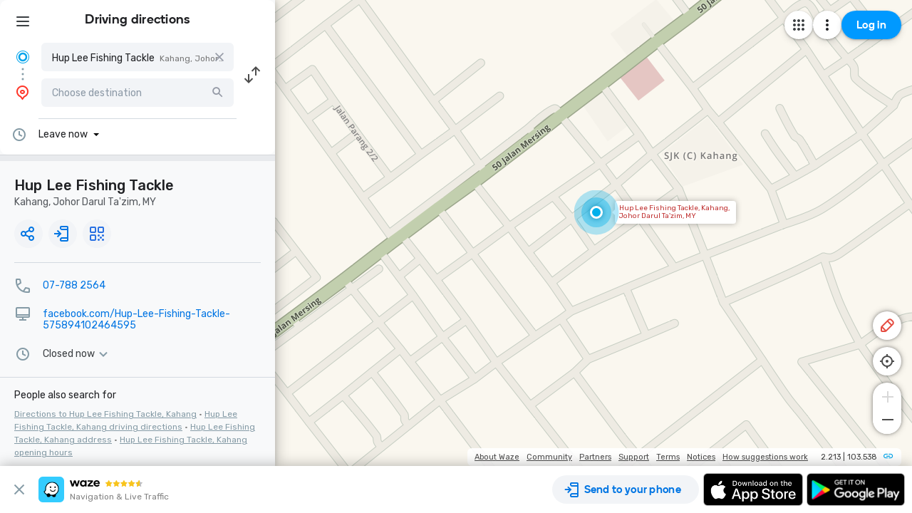

--- FILE ---
content_type: text/html; charset=utf-8
request_url: https://www.google.com/recaptcha/enterprise/anchor?ar=1&k=6LcObp8qAAAAAN7PXkfwsM7EivOr45jR9BZixUx8&co=aHR0cHM6Ly93d3cud2F6ZS5jb206NDQz&hl=en&v=PoyoqOPhxBO7pBk68S4YbpHZ&size=invisible&badge=bottomleft&anchor-ms=20000&execute-ms=30000&cb=sr91pu15blea
body_size: 48497
content:
<!DOCTYPE HTML><html dir="ltr" lang="en"><head><meta http-equiv="Content-Type" content="text/html; charset=UTF-8">
<meta http-equiv="X-UA-Compatible" content="IE=edge">
<title>reCAPTCHA</title>
<style type="text/css">
/* cyrillic-ext */
@font-face {
  font-family: 'Roboto';
  font-style: normal;
  font-weight: 400;
  font-stretch: 100%;
  src: url(//fonts.gstatic.com/s/roboto/v48/KFO7CnqEu92Fr1ME7kSn66aGLdTylUAMa3GUBHMdazTgWw.woff2) format('woff2');
  unicode-range: U+0460-052F, U+1C80-1C8A, U+20B4, U+2DE0-2DFF, U+A640-A69F, U+FE2E-FE2F;
}
/* cyrillic */
@font-face {
  font-family: 'Roboto';
  font-style: normal;
  font-weight: 400;
  font-stretch: 100%;
  src: url(//fonts.gstatic.com/s/roboto/v48/KFO7CnqEu92Fr1ME7kSn66aGLdTylUAMa3iUBHMdazTgWw.woff2) format('woff2');
  unicode-range: U+0301, U+0400-045F, U+0490-0491, U+04B0-04B1, U+2116;
}
/* greek-ext */
@font-face {
  font-family: 'Roboto';
  font-style: normal;
  font-weight: 400;
  font-stretch: 100%;
  src: url(//fonts.gstatic.com/s/roboto/v48/KFO7CnqEu92Fr1ME7kSn66aGLdTylUAMa3CUBHMdazTgWw.woff2) format('woff2');
  unicode-range: U+1F00-1FFF;
}
/* greek */
@font-face {
  font-family: 'Roboto';
  font-style: normal;
  font-weight: 400;
  font-stretch: 100%;
  src: url(//fonts.gstatic.com/s/roboto/v48/KFO7CnqEu92Fr1ME7kSn66aGLdTylUAMa3-UBHMdazTgWw.woff2) format('woff2');
  unicode-range: U+0370-0377, U+037A-037F, U+0384-038A, U+038C, U+038E-03A1, U+03A3-03FF;
}
/* math */
@font-face {
  font-family: 'Roboto';
  font-style: normal;
  font-weight: 400;
  font-stretch: 100%;
  src: url(//fonts.gstatic.com/s/roboto/v48/KFO7CnqEu92Fr1ME7kSn66aGLdTylUAMawCUBHMdazTgWw.woff2) format('woff2');
  unicode-range: U+0302-0303, U+0305, U+0307-0308, U+0310, U+0312, U+0315, U+031A, U+0326-0327, U+032C, U+032F-0330, U+0332-0333, U+0338, U+033A, U+0346, U+034D, U+0391-03A1, U+03A3-03A9, U+03B1-03C9, U+03D1, U+03D5-03D6, U+03F0-03F1, U+03F4-03F5, U+2016-2017, U+2034-2038, U+203C, U+2040, U+2043, U+2047, U+2050, U+2057, U+205F, U+2070-2071, U+2074-208E, U+2090-209C, U+20D0-20DC, U+20E1, U+20E5-20EF, U+2100-2112, U+2114-2115, U+2117-2121, U+2123-214F, U+2190, U+2192, U+2194-21AE, U+21B0-21E5, U+21F1-21F2, U+21F4-2211, U+2213-2214, U+2216-22FF, U+2308-230B, U+2310, U+2319, U+231C-2321, U+2336-237A, U+237C, U+2395, U+239B-23B7, U+23D0, U+23DC-23E1, U+2474-2475, U+25AF, U+25B3, U+25B7, U+25BD, U+25C1, U+25CA, U+25CC, U+25FB, U+266D-266F, U+27C0-27FF, U+2900-2AFF, U+2B0E-2B11, U+2B30-2B4C, U+2BFE, U+3030, U+FF5B, U+FF5D, U+1D400-1D7FF, U+1EE00-1EEFF;
}
/* symbols */
@font-face {
  font-family: 'Roboto';
  font-style: normal;
  font-weight: 400;
  font-stretch: 100%;
  src: url(//fonts.gstatic.com/s/roboto/v48/KFO7CnqEu92Fr1ME7kSn66aGLdTylUAMaxKUBHMdazTgWw.woff2) format('woff2');
  unicode-range: U+0001-000C, U+000E-001F, U+007F-009F, U+20DD-20E0, U+20E2-20E4, U+2150-218F, U+2190, U+2192, U+2194-2199, U+21AF, U+21E6-21F0, U+21F3, U+2218-2219, U+2299, U+22C4-22C6, U+2300-243F, U+2440-244A, U+2460-24FF, U+25A0-27BF, U+2800-28FF, U+2921-2922, U+2981, U+29BF, U+29EB, U+2B00-2BFF, U+4DC0-4DFF, U+FFF9-FFFB, U+10140-1018E, U+10190-1019C, U+101A0, U+101D0-101FD, U+102E0-102FB, U+10E60-10E7E, U+1D2C0-1D2D3, U+1D2E0-1D37F, U+1F000-1F0FF, U+1F100-1F1AD, U+1F1E6-1F1FF, U+1F30D-1F30F, U+1F315, U+1F31C, U+1F31E, U+1F320-1F32C, U+1F336, U+1F378, U+1F37D, U+1F382, U+1F393-1F39F, U+1F3A7-1F3A8, U+1F3AC-1F3AF, U+1F3C2, U+1F3C4-1F3C6, U+1F3CA-1F3CE, U+1F3D4-1F3E0, U+1F3ED, U+1F3F1-1F3F3, U+1F3F5-1F3F7, U+1F408, U+1F415, U+1F41F, U+1F426, U+1F43F, U+1F441-1F442, U+1F444, U+1F446-1F449, U+1F44C-1F44E, U+1F453, U+1F46A, U+1F47D, U+1F4A3, U+1F4B0, U+1F4B3, U+1F4B9, U+1F4BB, U+1F4BF, U+1F4C8-1F4CB, U+1F4D6, U+1F4DA, U+1F4DF, U+1F4E3-1F4E6, U+1F4EA-1F4ED, U+1F4F7, U+1F4F9-1F4FB, U+1F4FD-1F4FE, U+1F503, U+1F507-1F50B, U+1F50D, U+1F512-1F513, U+1F53E-1F54A, U+1F54F-1F5FA, U+1F610, U+1F650-1F67F, U+1F687, U+1F68D, U+1F691, U+1F694, U+1F698, U+1F6AD, U+1F6B2, U+1F6B9-1F6BA, U+1F6BC, U+1F6C6-1F6CF, U+1F6D3-1F6D7, U+1F6E0-1F6EA, U+1F6F0-1F6F3, U+1F6F7-1F6FC, U+1F700-1F7FF, U+1F800-1F80B, U+1F810-1F847, U+1F850-1F859, U+1F860-1F887, U+1F890-1F8AD, U+1F8B0-1F8BB, U+1F8C0-1F8C1, U+1F900-1F90B, U+1F93B, U+1F946, U+1F984, U+1F996, U+1F9E9, U+1FA00-1FA6F, U+1FA70-1FA7C, U+1FA80-1FA89, U+1FA8F-1FAC6, U+1FACE-1FADC, U+1FADF-1FAE9, U+1FAF0-1FAF8, U+1FB00-1FBFF;
}
/* vietnamese */
@font-face {
  font-family: 'Roboto';
  font-style: normal;
  font-weight: 400;
  font-stretch: 100%;
  src: url(//fonts.gstatic.com/s/roboto/v48/KFO7CnqEu92Fr1ME7kSn66aGLdTylUAMa3OUBHMdazTgWw.woff2) format('woff2');
  unicode-range: U+0102-0103, U+0110-0111, U+0128-0129, U+0168-0169, U+01A0-01A1, U+01AF-01B0, U+0300-0301, U+0303-0304, U+0308-0309, U+0323, U+0329, U+1EA0-1EF9, U+20AB;
}
/* latin-ext */
@font-face {
  font-family: 'Roboto';
  font-style: normal;
  font-weight: 400;
  font-stretch: 100%;
  src: url(//fonts.gstatic.com/s/roboto/v48/KFO7CnqEu92Fr1ME7kSn66aGLdTylUAMa3KUBHMdazTgWw.woff2) format('woff2');
  unicode-range: U+0100-02BA, U+02BD-02C5, U+02C7-02CC, U+02CE-02D7, U+02DD-02FF, U+0304, U+0308, U+0329, U+1D00-1DBF, U+1E00-1E9F, U+1EF2-1EFF, U+2020, U+20A0-20AB, U+20AD-20C0, U+2113, U+2C60-2C7F, U+A720-A7FF;
}
/* latin */
@font-face {
  font-family: 'Roboto';
  font-style: normal;
  font-weight: 400;
  font-stretch: 100%;
  src: url(//fonts.gstatic.com/s/roboto/v48/KFO7CnqEu92Fr1ME7kSn66aGLdTylUAMa3yUBHMdazQ.woff2) format('woff2');
  unicode-range: U+0000-00FF, U+0131, U+0152-0153, U+02BB-02BC, U+02C6, U+02DA, U+02DC, U+0304, U+0308, U+0329, U+2000-206F, U+20AC, U+2122, U+2191, U+2193, U+2212, U+2215, U+FEFF, U+FFFD;
}
/* cyrillic-ext */
@font-face {
  font-family: 'Roboto';
  font-style: normal;
  font-weight: 500;
  font-stretch: 100%;
  src: url(//fonts.gstatic.com/s/roboto/v48/KFO7CnqEu92Fr1ME7kSn66aGLdTylUAMa3GUBHMdazTgWw.woff2) format('woff2');
  unicode-range: U+0460-052F, U+1C80-1C8A, U+20B4, U+2DE0-2DFF, U+A640-A69F, U+FE2E-FE2F;
}
/* cyrillic */
@font-face {
  font-family: 'Roboto';
  font-style: normal;
  font-weight: 500;
  font-stretch: 100%;
  src: url(//fonts.gstatic.com/s/roboto/v48/KFO7CnqEu92Fr1ME7kSn66aGLdTylUAMa3iUBHMdazTgWw.woff2) format('woff2');
  unicode-range: U+0301, U+0400-045F, U+0490-0491, U+04B0-04B1, U+2116;
}
/* greek-ext */
@font-face {
  font-family: 'Roboto';
  font-style: normal;
  font-weight: 500;
  font-stretch: 100%;
  src: url(//fonts.gstatic.com/s/roboto/v48/KFO7CnqEu92Fr1ME7kSn66aGLdTylUAMa3CUBHMdazTgWw.woff2) format('woff2');
  unicode-range: U+1F00-1FFF;
}
/* greek */
@font-face {
  font-family: 'Roboto';
  font-style: normal;
  font-weight: 500;
  font-stretch: 100%;
  src: url(//fonts.gstatic.com/s/roboto/v48/KFO7CnqEu92Fr1ME7kSn66aGLdTylUAMa3-UBHMdazTgWw.woff2) format('woff2');
  unicode-range: U+0370-0377, U+037A-037F, U+0384-038A, U+038C, U+038E-03A1, U+03A3-03FF;
}
/* math */
@font-face {
  font-family: 'Roboto';
  font-style: normal;
  font-weight: 500;
  font-stretch: 100%;
  src: url(//fonts.gstatic.com/s/roboto/v48/KFO7CnqEu92Fr1ME7kSn66aGLdTylUAMawCUBHMdazTgWw.woff2) format('woff2');
  unicode-range: U+0302-0303, U+0305, U+0307-0308, U+0310, U+0312, U+0315, U+031A, U+0326-0327, U+032C, U+032F-0330, U+0332-0333, U+0338, U+033A, U+0346, U+034D, U+0391-03A1, U+03A3-03A9, U+03B1-03C9, U+03D1, U+03D5-03D6, U+03F0-03F1, U+03F4-03F5, U+2016-2017, U+2034-2038, U+203C, U+2040, U+2043, U+2047, U+2050, U+2057, U+205F, U+2070-2071, U+2074-208E, U+2090-209C, U+20D0-20DC, U+20E1, U+20E5-20EF, U+2100-2112, U+2114-2115, U+2117-2121, U+2123-214F, U+2190, U+2192, U+2194-21AE, U+21B0-21E5, U+21F1-21F2, U+21F4-2211, U+2213-2214, U+2216-22FF, U+2308-230B, U+2310, U+2319, U+231C-2321, U+2336-237A, U+237C, U+2395, U+239B-23B7, U+23D0, U+23DC-23E1, U+2474-2475, U+25AF, U+25B3, U+25B7, U+25BD, U+25C1, U+25CA, U+25CC, U+25FB, U+266D-266F, U+27C0-27FF, U+2900-2AFF, U+2B0E-2B11, U+2B30-2B4C, U+2BFE, U+3030, U+FF5B, U+FF5D, U+1D400-1D7FF, U+1EE00-1EEFF;
}
/* symbols */
@font-face {
  font-family: 'Roboto';
  font-style: normal;
  font-weight: 500;
  font-stretch: 100%;
  src: url(//fonts.gstatic.com/s/roboto/v48/KFO7CnqEu92Fr1ME7kSn66aGLdTylUAMaxKUBHMdazTgWw.woff2) format('woff2');
  unicode-range: U+0001-000C, U+000E-001F, U+007F-009F, U+20DD-20E0, U+20E2-20E4, U+2150-218F, U+2190, U+2192, U+2194-2199, U+21AF, U+21E6-21F0, U+21F3, U+2218-2219, U+2299, U+22C4-22C6, U+2300-243F, U+2440-244A, U+2460-24FF, U+25A0-27BF, U+2800-28FF, U+2921-2922, U+2981, U+29BF, U+29EB, U+2B00-2BFF, U+4DC0-4DFF, U+FFF9-FFFB, U+10140-1018E, U+10190-1019C, U+101A0, U+101D0-101FD, U+102E0-102FB, U+10E60-10E7E, U+1D2C0-1D2D3, U+1D2E0-1D37F, U+1F000-1F0FF, U+1F100-1F1AD, U+1F1E6-1F1FF, U+1F30D-1F30F, U+1F315, U+1F31C, U+1F31E, U+1F320-1F32C, U+1F336, U+1F378, U+1F37D, U+1F382, U+1F393-1F39F, U+1F3A7-1F3A8, U+1F3AC-1F3AF, U+1F3C2, U+1F3C4-1F3C6, U+1F3CA-1F3CE, U+1F3D4-1F3E0, U+1F3ED, U+1F3F1-1F3F3, U+1F3F5-1F3F7, U+1F408, U+1F415, U+1F41F, U+1F426, U+1F43F, U+1F441-1F442, U+1F444, U+1F446-1F449, U+1F44C-1F44E, U+1F453, U+1F46A, U+1F47D, U+1F4A3, U+1F4B0, U+1F4B3, U+1F4B9, U+1F4BB, U+1F4BF, U+1F4C8-1F4CB, U+1F4D6, U+1F4DA, U+1F4DF, U+1F4E3-1F4E6, U+1F4EA-1F4ED, U+1F4F7, U+1F4F9-1F4FB, U+1F4FD-1F4FE, U+1F503, U+1F507-1F50B, U+1F50D, U+1F512-1F513, U+1F53E-1F54A, U+1F54F-1F5FA, U+1F610, U+1F650-1F67F, U+1F687, U+1F68D, U+1F691, U+1F694, U+1F698, U+1F6AD, U+1F6B2, U+1F6B9-1F6BA, U+1F6BC, U+1F6C6-1F6CF, U+1F6D3-1F6D7, U+1F6E0-1F6EA, U+1F6F0-1F6F3, U+1F6F7-1F6FC, U+1F700-1F7FF, U+1F800-1F80B, U+1F810-1F847, U+1F850-1F859, U+1F860-1F887, U+1F890-1F8AD, U+1F8B0-1F8BB, U+1F8C0-1F8C1, U+1F900-1F90B, U+1F93B, U+1F946, U+1F984, U+1F996, U+1F9E9, U+1FA00-1FA6F, U+1FA70-1FA7C, U+1FA80-1FA89, U+1FA8F-1FAC6, U+1FACE-1FADC, U+1FADF-1FAE9, U+1FAF0-1FAF8, U+1FB00-1FBFF;
}
/* vietnamese */
@font-face {
  font-family: 'Roboto';
  font-style: normal;
  font-weight: 500;
  font-stretch: 100%;
  src: url(//fonts.gstatic.com/s/roboto/v48/KFO7CnqEu92Fr1ME7kSn66aGLdTylUAMa3OUBHMdazTgWw.woff2) format('woff2');
  unicode-range: U+0102-0103, U+0110-0111, U+0128-0129, U+0168-0169, U+01A0-01A1, U+01AF-01B0, U+0300-0301, U+0303-0304, U+0308-0309, U+0323, U+0329, U+1EA0-1EF9, U+20AB;
}
/* latin-ext */
@font-face {
  font-family: 'Roboto';
  font-style: normal;
  font-weight: 500;
  font-stretch: 100%;
  src: url(//fonts.gstatic.com/s/roboto/v48/KFO7CnqEu92Fr1ME7kSn66aGLdTylUAMa3KUBHMdazTgWw.woff2) format('woff2');
  unicode-range: U+0100-02BA, U+02BD-02C5, U+02C7-02CC, U+02CE-02D7, U+02DD-02FF, U+0304, U+0308, U+0329, U+1D00-1DBF, U+1E00-1E9F, U+1EF2-1EFF, U+2020, U+20A0-20AB, U+20AD-20C0, U+2113, U+2C60-2C7F, U+A720-A7FF;
}
/* latin */
@font-face {
  font-family: 'Roboto';
  font-style: normal;
  font-weight: 500;
  font-stretch: 100%;
  src: url(//fonts.gstatic.com/s/roboto/v48/KFO7CnqEu92Fr1ME7kSn66aGLdTylUAMa3yUBHMdazQ.woff2) format('woff2');
  unicode-range: U+0000-00FF, U+0131, U+0152-0153, U+02BB-02BC, U+02C6, U+02DA, U+02DC, U+0304, U+0308, U+0329, U+2000-206F, U+20AC, U+2122, U+2191, U+2193, U+2212, U+2215, U+FEFF, U+FFFD;
}
/* cyrillic-ext */
@font-face {
  font-family: 'Roboto';
  font-style: normal;
  font-weight: 900;
  font-stretch: 100%;
  src: url(//fonts.gstatic.com/s/roboto/v48/KFO7CnqEu92Fr1ME7kSn66aGLdTylUAMa3GUBHMdazTgWw.woff2) format('woff2');
  unicode-range: U+0460-052F, U+1C80-1C8A, U+20B4, U+2DE0-2DFF, U+A640-A69F, U+FE2E-FE2F;
}
/* cyrillic */
@font-face {
  font-family: 'Roboto';
  font-style: normal;
  font-weight: 900;
  font-stretch: 100%;
  src: url(//fonts.gstatic.com/s/roboto/v48/KFO7CnqEu92Fr1ME7kSn66aGLdTylUAMa3iUBHMdazTgWw.woff2) format('woff2');
  unicode-range: U+0301, U+0400-045F, U+0490-0491, U+04B0-04B1, U+2116;
}
/* greek-ext */
@font-face {
  font-family: 'Roboto';
  font-style: normal;
  font-weight: 900;
  font-stretch: 100%;
  src: url(//fonts.gstatic.com/s/roboto/v48/KFO7CnqEu92Fr1ME7kSn66aGLdTylUAMa3CUBHMdazTgWw.woff2) format('woff2');
  unicode-range: U+1F00-1FFF;
}
/* greek */
@font-face {
  font-family: 'Roboto';
  font-style: normal;
  font-weight: 900;
  font-stretch: 100%;
  src: url(//fonts.gstatic.com/s/roboto/v48/KFO7CnqEu92Fr1ME7kSn66aGLdTylUAMa3-UBHMdazTgWw.woff2) format('woff2');
  unicode-range: U+0370-0377, U+037A-037F, U+0384-038A, U+038C, U+038E-03A1, U+03A3-03FF;
}
/* math */
@font-face {
  font-family: 'Roboto';
  font-style: normal;
  font-weight: 900;
  font-stretch: 100%;
  src: url(//fonts.gstatic.com/s/roboto/v48/KFO7CnqEu92Fr1ME7kSn66aGLdTylUAMawCUBHMdazTgWw.woff2) format('woff2');
  unicode-range: U+0302-0303, U+0305, U+0307-0308, U+0310, U+0312, U+0315, U+031A, U+0326-0327, U+032C, U+032F-0330, U+0332-0333, U+0338, U+033A, U+0346, U+034D, U+0391-03A1, U+03A3-03A9, U+03B1-03C9, U+03D1, U+03D5-03D6, U+03F0-03F1, U+03F4-03F5, U+2016-2017, U+2034-2038, U+203C, U+2040, U+2043, U+2047, U+2050, U+2057, U+205F, U+2070-2071, U+2074-208E, U+2090-209C, U+20D0-20DC, U+20E1, U+20E5-20EF, U+2100-2112, U+2114-2115, U+2117-2121, U+2123-214F, U+2190, U+2192, U+2194-21AE, U+21B0-21E5, U+21F1-21F2, U+21F4-2211, U+2213-2214, U+2216-22FF, U+2308-230B, U+2310, U+2319, U+231C-2321, U+2336-237A, U+237C, U+2395, U+239B-23B7, U+23D0, U+23DC-23E1, U+2474-2475, U+25AF, U+25B3, U+25B7, U+25BD, U+25C1, U+25CA, U+25CC, U+25FB, U+266D-266F, U+27C0-27FF, U+2900-2AFF, U+2B0E-2B11, U+2B30-2B4C, U+2BFE, U+3030, U+FF5B, U+FF5D, U+1D400-1D7FF, U+1EE00-1EEFF;
}
/* symbols */
@font-face {
  font-family: 'Roboto';
  font-style: normal;
  font-weight: 900;
  font-stretch: 100%;
  src: url(//fonts.gstatic.com/s/roboto/v48/KFO7CnqEu92Fr1ME7kSn66aGLdTylUAMaxKUBHMdazTgWw.woff2) format('woff2');
  unicode-range: U+0001-000C, U+000E-001F, U+007F-009F, U+20DD-20E0, U+20E2-20E4, U+2150-218F, U+2190, U+2192, U+2194-2199, U+21AF, U+21E6-21F0, U+21F3, U+2218-2219, U+2299, U+22C4-22C6, U+2300-243F, U+2440-244A, U+2460-24FF, U+25A0-27BF, U+2800-28FF, U+2921-2922, U+2981, U+29BF, U+29EB, U+2B00-2BFF, U+4DC0-4DFF, U+FFF9-FFFB, U+10140-1018E, U+10190-1019C, U+101A0, U+101D0-101FD, U+102E0-102FB, U+10E60-10E7E, U+1D2C0-1D2D3, U+1D2E0-1D37F, U+1F000-1F0FF, U+1F100-1F1AD, U+1F1E6-1F1FF, U+1F30D-1F30F, U+1F315, U+1F31C, U+1F31E, U+1F320-1F32C, U+1F336, U+1F378, U+1F37D, U+1F382, U+1F393-1F39F, U+1F3A7-1F3A8, U+1F3AC-1F3AF, U+1F3C2, U+1F3C4-1F3C6, U+1F3CA-1F3CE, U+1F3D4-1F3E0, U+1F3ED, U+1F3F1-1F3F3, U+1F3F5-1F3F7, U+1F408, U+1F415, U+1F41F, U+1F426, U+1F43F, U+1F441-1F442, U+1F444, U+1F446-1F449, U+1F44C-1F44E, U+1F453, U+1F46A, U+1F47D, U+1F4A3, U+1F4B0, U+1F4B3, U+1F4B9, U+1F4BB, U+1F4BF, U+1F4C8-1F4CB, U+1F4D6, U+1F4DA, U+1F4DF, U+1F4E3-1F4E6, U+1F4EA-1F4ED, U+1F4F7, U+1F4F9-1F4FB, U+1F4FD-1F4FE, U+1F503, U+1F507-1F50B, U+1F50D, U+1F512-1F513, U+1F53E-1F54A, U+1F54F-1F5FA, U+1F610, U+1F650-1F67F, U+1F687, U+1F68D, U+1F691, U+1F694, U+1F698, U+1F6AD, U+1F6B2, U+1F6B9-1F6BA, U+1F6BC, U+1F6C6-1F6CF, U+1F6D3-1F6D7, U+1F6E0-1F6EA, U+1F6F0-1F6F3, U+1F6F7-1F6FC, U+1F700-1F7FF, U+1F800-1F80B, U+1F810-1F847, U+1F850-1F859, U+1F860-1F887, U+1F890-1F8AD, U+1F8B0-1F8BB, U+1F8C0-1F8C1, U+1F900-1F90B, U+1F93B, U+1F946, U+1F984, U+1F996, U+1F9E9, U+1FA00-1FA6F, U+1FA70-1FA7C, U+1FA80-1FA89, U+1FA8F-1FAC6, U+1FACE-1FADC, U+1FADF-1FAE9, U+1FAF0-1FAF8, U+1FB00-1FBFF;
}
/* vietnamese */
@font-face {
  font-family: 'Roboto';
  font-style: normal;
  font-weight: 900;
  font-stretch: 100%;
  src: url(//fonts.gstatic.com/s/roboto/v48/KFO7CnqEu92Fr1ME7kSn66aGLdTylUAMa3OUBHMdazTgWw.woff2) format('woff2');
  unicode-range: U+0102-0103, U+0110-0111, U+0128-0129, U+0168-0169, U+01A0-01A1, U+01AF-01B0, U+0300-0301, U+0303-0304, U+0308-0309, U+0323, U+0329, U+1EA0-1EF9, U+20AB;
}
/* latin-ext */
@font-face {
  font-family: 'Roboto';
  font-style: normal;
  font-weight: 900;
  font-stretch: 100%;
  src: url(//fonts.gstatic.com/s/roboto/v48/KFO7CnqEu92Fr1ME7kSn66aGLdTylUAMa3KUBHMdazTgWw.woff2) format('woff2');
  unicode-range: U+0100-02BA, U+02BD-02C5, U+02C7-02CC, U+02CE-02D7, U+02DD-02FF, U+0304, U+0308, U+0329, U+1D00-1DBF, U+1E00-1E9F, U+1EF2-1EFF, U+2020, U+20A0-20AB, U+20AD-20C0, U+2113, U+2C60-2C7F, U+A720-A7FF;
}
/* latin */
@font-face {
  font-family: 'Roboto';
  font-style: normal;
  font-weight: 900;
  font-stretch: 100%;
  src: url(//fonts.gstatic.com/s/roboto/v48/KFO7CnqEu92Fr1ME7kSn66aGLdTylUAMa3yUBHMdazQ.woff2) format('woff2');
  unicode-range: U+0000-00FF, U+0131, U+0152-0153, U+02BB-02BC, U+02C6, U+02DA, U+02DC, U+0304, U+0308, U+0329, U+2000-206F, U+20AC, U+2122, U+2191, U+2193, U+2212, U+2215, U+FEFF, U+FFFD;
}

</style>
<link rel="stylesheet" type="text/css" href="https://www.gstatic.com/recaptcha/releases/PoyoqOPhxBO7pBk68S4YbpHZ/styles__ltr.css">
<script nonce="NA455Oe-R1dpiYWbVn4C9Q" type="text/javascript">window['__recaptcha_api'] = 'https://www.google.com/recaptcha/enterprise/';</script>
<script type="text/javascript" src="https://www.gstatic.com/recaptcha/releases/PoyoqOPhxBO7pBk68S4YbpHZ/recaptcha__en.js" nonce="NA455Oe-R1dpiYWbVn4C9Q">
      
    </script></head>
<body><div id="rc-anchor-alert" class="rc-anchor-alert"></div>
<input type="hidden" id="recaptcha-token" value="[base64]">
<script type="text/javascript" nonce="NA455Oe-R1dpiYWbVn4C9Q">
      recaptcha.anchor.Main.init("[\x22ainput\x22,[\x22bgdata\x22,\x22\x22,\[base64]/[base64]/MjU1Ong/[base64]/[base64]/[base64]/[base64]/[base64]/[base64]/[base64]/[base64]/[base64]/[base64]/[base64]/[base64]/[base64]/[base64]/[base64]\\u003d\x22,\[base64]\x22,\[base64]/JVLCisOIPVDDqMO+w7HDqMOrHTI4wrnDlQDDosKiw65pw74OFsKfHMKqcMK6GynDgk3Cj8OeJE5Rw6lpwqtMwrHDulszYFc/LsOfw7FNRj/CncKQUcKSB8Kfw6N7w7PDvCbCrlnChS3DnsKVLcK5PWprEyJadcKQLMOgEcOBOXQRw7zCkm/DqcOcTMKVwpnCmcO9wqpsdcKIwp3CsxfCkMKRwq3CgAtrwptgw7bCvsKxw5DCrn3DmywMwqvCrcK5w5wcwpXDuzMOwrDCmXJZNsOnIsO3w4dIw512w57ClsOEAAlnw5hPw73CgErDgFvDkV/Dg2wOw5diYsK/ZX/DjCcmZXIpR8KUwpLCkDp1w4/DkMO1w4zDhH1JJVUKw6LDskjDlFs/[base64]/DjMKgw6/[base64]/Cm1URXsKTVTMmw7DCoRxGR8OCwqbChUbDmTwcwo9ewr0zOE/CtkDDhU/DvgfDpFzDkTHCksOwwpIdw4tew4bCgkBuwr1XworCnmHCq8Kjw4DDhsOhU8Oywr1tMSVuwrrCqsOIw4E5w6zCiMKPEQ3DmhDDo3HClsOlZ8O/w6J1w7hnwr5tw40jw4ULw7bDssKWbcO0wq/DqMKkR8KQScK7P8KQIcOnw4DChXIKw64/wrc+wo/DhyLCuGjCszHDq1bDsAHCghkoRBskwrLCmz3DpsKwARQUBhLDr8KgaQvDhz3DtjTCvcK5w6TDusKLHn7DgS8PwrEzw6d5wppWwpR/a8K3IGxaIg/[base64]/Cnh8OwoEEwop7w7nDkDtVRsKjw4HDgsOedH41bMKmw5lXwofCj1ErwrrDpMOowqfCmsKPwrbCk8KDIMKTwpQUwrMLwptyw4vCvigWw4TCiAXDsFbDu0RLU8O3wo1vw7UhLcOEwqfDlsKVbQPCsRhwKzrCisO3G8KVwr/DlTzCp3EOS8KmwqRCwqkLDykPw6TDsMKmV8O2asKdwqlbwo7Dj0/DosK7Ah3DmRnCgsOVwqZNNRzCgH4GwopSw7MLbBjDt8OZw7FvCXnCnsKjVTfDnEMmwr3Cgz3DtHPDpBs9wq/[base64]/CqMKsYMKiAhkEwrrCg30owrtHD8KxwoXCpXsgw6MiBsKww7vCocOxw6TCjMKMCsOcUBoVBCnDvcKow4g/[base64]/[base64]/Dlz0UfijCo8OlVsKhw4dUwqPCoURsOsOvFsKYSWbChkkiEljDhkjDrcOXwooHLsKRYMK/woVGOMKdB8ONw7nCs2XCpcOvw6wnQMOuVDsSfMOzw7vCl8OMw5HDmXNvw71pwrHComUmHDR4w6HCsAnDtHFKRhQKCBdVwrzDuRZnESB/[base64]/DvR/[base64]/DnRVTTkNow61Vwokpw5LCgcKCwonCosKPwocjZynCt2kFw67DrMKfaD8sw6Fiw6UZw5rDhMKVw4zDkcOWfBBzwrdswrx8Z1HCl8O6w4A6wr9Hwr96Ng/DrsKuchQnEjnCl8KYEsK7wrXDjsOeQMK3w4I8IcKZwqwNwo7CjsK4T2h4wq00w68pwpQ8w57DksKeesKTwohPWw/[base64]/CmFZnwqYww4NxOsKzUGwIEMKyHl3ClRxVwrgdwr7DqcO5asKABcO6wqYow6vChcKTWsKCSsKDZsKhD2QqwqrCocKZCCjCv0LCvcKAWUYzQDQAX1/[base64]/Dk8K0bCIHLMOOehEKZsOtNBHDtA8cC8Kiw4/Cn8KpN1rDhF/DuMOEwpDChsKBR8KAw7DCvjnCosKtw45mwr8OThXDqj1Gwo5FwowdBVhww6fCicOvScOsbHjDoms8woPDrsOhw5zDg21Gw47DucKYAcKgagsAczPDoyQXf8KLw77Dj3Q/a2M6B17CjmjDhg4/wo8cNEPCrznDuDNUO8Omw5/DhkTDssO7aS5uw6R5fU9Yw4DDr8Oiw6wFwr4CwrljwpjDqBk5LVHChg8AMsKxAcKGw6LCvTXDhWnCrTh6DcO1wolqIAXCuMOiwoHCmRDCn8O/w5nDt3guBmLDo0HDh8KPwoQpw63ChWsywqrDtEN6w7bCnmhtOMK4S8O4fcKYwr19w4/DksOpFEPDjyrDszHCsH3DsE7DtEvCoRXCkMO0B8KfI8KaBMOcZ1vClSNmwojCklIEE28yfwrDrXPCiB7DssKiRn0xw6d2w7AAw5/[base64]/wrJ9ZcOcZsK4w711w5RScMOffcK4Z8ObNMKbw4cJB3LCu2XDlsK+wrzDkMO2S8Kfw5fDk8K3w79/FcKbLcOEw6wuwopqw49dwrNlwozDrMOuw4zDk19PXMKyIMO8w4hMwpTCg8K8w7kzYQ54w4/DjUBWIwrChWUeGMKFw6Y/w47CiBpqwoTDoADDv8Opwr/[base64]/CtMK4w7MTG0ESw77DpXLCg8KMwrlwQMKpYMKYwrrDo1rDmsOFwot0w4o8DcOewpccQcK5woPCq8Knwq/CrELCn8Kywr1QwqFkwqdtZsOtw7xww7fCukRiHmrDoMOew4QMXTsDw7XCvxPCvMKLw4Iww6LDiQvDgEVITlfDvnnDhD8wMljCjyfCiMODw5vCm8KLw7tXXsO0B8K8wpHClybDjHfCqhvCnRLDnl/[base64]/[base64]/DvXLCtS7DgGxNIsOvFRJlworCs8OfAcO5OHkoa8K7w6AYw6rDmMOeUsKiLhHDsjXCkMOJFcOuW8OAw4AcwqPDiTg4Y8OOw44Pw58xwrthw5IPw5Erwr7CvsKJBknCkGNuZ3jCvU3Cu0EyAGBZwq81w7vCj8ORwrIOCcKXGGcjOMKMIMOtX8KGw4A/[base64]/woTDnGTCu3oJIMOxczHDusKIIEbCpcK5NMONw4J5G3LCgxVyKBXDgnZswpR+woLDgk0Nw48SDMKaeGsfF8Okw6EJwo9yVTBAHMOpw5o0QMOtb8KAfcKyTBXCvsO/w4F7w7TDtsO9wrLDs8OQZgvDtcKYccO2AcKBI0HCh37DlMOjw4zClsOqw4VlwrjDi8Ocw7vCmcOmXWJgNsK1wpsVw5DCgXpYKUzDm3YiSsOOw4XDhsOYw7URcMOOIcKYSMKyw6fChihqLsO6w6HDrl/DgcOvej8iwonDtxMjO8ORZGbCn8O5w59/wqJUwp7DmyUQw73DnMOfw7rDo3Fnwp/DiMKCP2dAw5vCm8KaTMKCw5RXZn1yw58twqfDhnUFwpDCjgZ3QRHDtwfCrCPDjcKrB8Ohwpksbi3CsRzDvi/ChgDDq3VlwqxHwo5Tw5/CggrDmjzCkcOUTWzCkW3DksOrEcKKB1hkDX/DrU8cwrPDosKSw7rCmMOOwoDDiwjDn1/[base64]/O8O2ecK5bSYKwoEHw5/DqcOOwpUGDcOpwrJ+YsOlw7cjw48SDjU7w4zCpMK0wq/CtsKKe8Opw4s9wofDucK0wpVZwp4HwobDrVU1RwTDjsKXV8KqwphwbsOJCcK9aBzCmcOiNxZ9wpzCnsKKT8KbPF3Cng/[base64]/AcOCNA3CsMO/wqfDo0tnZMOAbx7DhG9jw5/[base64]/DocO5amLDksOYZgfDuzo0woFPGcKdJHJSw4gdwq4Fw7TDkTvCh09Ww5PDo8K+w75pVsKCwrnDmcKZwp7Dl2rCqndbS0jCo8OEfVo+wpkCw4xHw7vCo1R/Y8KvFUk1PwDCv8Kbwr/Cr3JkwoxxNVo5XQklwoAPAxAgwqtPw4wyJCx7wo7CgcO/wrDCicOEwpA0K8Kzw7jDhcKabRbDuFXCrsOyN8OydMOzw4TDg8KLWCF5MVfCnXJ9MMK/U8OBciQRD3IYwq1awp3CpcKEbTYdGcK4wqrDpsOGdcOiwpHDssOQKUTDrxpyw4AzXFhWw74tw5nCusKMUsKwXh90ScKRwphHQFF5SmnDlMOkw4hUw6TCnxnDpRNJLltAwr9uwpbDgMOGwoY9wqfCuTXCrsOZIsK4w7/[base64]/Cqy7DlQfDpMO5wo/[base64]/Cg8KEw7YfOcOEN8OWIMO0fwF4ScOuw5nCrUsjbMOvRGk6cg/CoUvDs8KGOHVzw6PDgGd+woU7GhPDgX9hwpfDol3CqGgaOWJAw73DpEdcGMOkwow3wpXDoys4w63Cnix/[base64]/Cq33DqmjChmXCshvDqsOof8ORworCkcOzwofDssOfw5XDsGQ4AcO5YjXDngY0wpzCnDNMw7dME1TDvTvDmGvDo8OtS8ObLMOAA8KnWDhjXS4bwoInG8KSw6vCvWd0w5UCwpPDq8Kce8Kow4tWw6nDljLCmz5DFg7Dl2nCqD0lw5VFw6hSQT/CgcO8w47CuMK1w4kTw5zCosOWwqBkwqcZUcOYAcOnG8KFS8OwwrPCrsO2wojDksOMCh07NgYkwrrDmsKqDmfCrk1rVsOHO8O6w4zDt8KPBsKIAMK3wozDtMKGwoHDn8OoACVMw4ZtwrgBa8OdBcOgQMKSw4ZfB8K0Dk3Crn3DjcK/wpYgdAPCvTbDkcOFe8OUe8KnCcO6w5YHXMKqbi0jdCnDt0bDocKAw6leIVbDnAh2VyBXZRAbG8K+wqTCtcOSacOiUEYREkTCp8OPYcO2HsKgwpgbU8Kpw7E+A8KewoprOAVTa0Umbz8KbsOOaXXCukDCqChOw5xEwoPCpMOpFWoRw71fIcKfw73CisKUw5/Cn8OEw6vDscOdAsOvwo0qwp7CjmjDnMKYccO0d8OiXC7DgklVw7suKcOKwoXCtxZuwrk/[base64]/DlsK2K0bDiMOgwqbCsSgTw6DCscOhPSvCgWBHQ8KTbhjDhFk0LFpAdMOBCm0CblvDonLDrXLDn8KDw4vDtsO7OcO2OW7Dt8KIalJ1JcKYw4orIRXDqFhiJ8KUw4LCosK6TcOtwobCilzDtMO5w6UTwrrDpCvDl8Kpw5VBwrVTw5/DhcKxQMKEw6FVwpLDuArDgydgw7bDvQLCmnjCvcOHEsKlMcOqWUs5wrlQwqxxwrfDoQxATlInwqk1e8KcCFsuw7zCkFsEHhfCssOLbMO2w4tew7bCgMOyZsOdw5PDkcK1Yg/DqsK9YMOpwqfDgXxQwqMVw5HDt8K7PFoTwqfDgjgAwoXDgEHCmm8jZSvCpsKEw4HCmQ9/w67DhMKvFk9qw4bDixZ2wrTCkV1bw6fDgsKsNsKXw4p1wooLdcOaYw/DqsKnHMKvOzPDl0VkN3NPY1jDuGJAEyvCssO9XQ8mw7Jjw6QTBWtvL8OvwrbDu1bCj8KiPTzCi8KSdVAKwqMVwrUufMOrXcOFwrpCwo3DrMOuw7A5wopywq4rNyrDgHLCmMKteRJvw5bDszTCrMONw48KCMO2wpfCh2cNUsKiDW/CtsO3UcOYw5Qkw5lHwpxpw4cYYsOHfwtKw7VIw7/DqcOmdHZvw6bCrjRFCcKnw77DlcO4w7g5Ek/Dm8KOecOAMQXDljTDuU/[base64]/woTDqzovHAPDq3oGwqF9wqfDpsK5W8KaH8KcbMOywq3Ds8KCw4hWwrIVwqzDq0TCiQQxVVVrw6g6w7XCsiNSfmMYVgx4woUaeX5UAsOFw5PCtSDCjQwQFsOmw4xBw4Eiwp/DiMOTw4kMBmDDisK1KVjDjnE3wr0Nwp7Cu8K/[base64]/OMKww59Xw5A5w487QTYTCF/DlUHDi8KAwqIKw4QBwqjDnXlAAnXDkVI1OcOtF1tya8KoOsOUwqDCm8Oqw6LDiFIpa8Ocwo/Dt8OOWgjCvz4fwoDDt8KIKMKJOW4Pw5zDviozfTcbw5wrwoEMFsOzEsOUOhXCj8KaYiTDm8O1HlvDs8OxOSt9IzE1XMKCw4AEEFA0woAjE1/ClAs0PHobWH9OUwDDhcOgw7rCisOXesOQFE3Ch2bCi8KbX8Oiw43DhhpfDEk3wp7CmcOgWTbDhcKfwqoVWcOcw5FCwq3CjxbCo8OaSDgRHQQtZMKXYiMcwo3CtCTDqFbCs2vCpMK5w7PDhnRlbhoCwqjClk5pwrdkw4AUOsO7RQLCjsKQV8OCwoVpYcOnw6/CvcKpRh3DjsKJwoJzw5nCo8OlSFgkDcKbwrrDqsKhw6oOFEhrOhFpw63ClMO/wrvDlMKxf8OQDcKVwrHDqcO6fmlswq5HwrxoW3dqwqbCliTCg0hKf8Khwp14MHQCwoDCksKnSUnDm2MkVR14E8K5esKKw7jDuMKyw4hDEcOQw7DDn8Kbwqs/LFgJaMKzw5dBBMKwGTPCtVrDhHM8W8OBw7DDq34ZZ2clwqvDvEIKwrzDqmYwTlk6NMOHc3tEw43ChTDCjMOlU8K8w4TDm0VAwqJrfH88WHzCpsOgw6FDwrPDjcOJKlVIMcKGaR/CmUrDmsKjWm0KPlbCh8KUBR1IciZQw7Ydw7rCiwbDj8OWWsOxZUjDksO2NTbDrsK3IhQ/w7XCiUPDkMOvw6XDrsKVwpYSw5rDh8KAeSzDkmjDlD8Gwq88w4PChScTw53CpirClBkbw5bDvQ4iHMKCw73CqiLDuhxMwqsgw4/CssKlw5hBTidxIcK/[base64]/DkyPCj8KvahBZwrJdY8OOVcKowowxM8KjwoIkwosgBkc0w6cCw58nS8KCIXzCqwrCgjxgw6XDh8KDw4PCtMKnw5TDogDCtXjCh8K7S8K7w77CtcOIMMKFw6rCqih6wooWMsOSw6wAwqpPwpnCqcKzbsKxwrxvwqQKRy3Dt8OkwqnDiBIswrvDtcKCQcO9wqY9wq/DmlPDr8KIw4DCoMKHASfDiALDnsKiwrwKw7LDvMK+wqtzw58zUSHDpl3CmlLCvsOUMsKkw7csPzDDksOfwrh9cBLDgMKmw47Dsh3DjMOsw7bDgcKMd11/TsK8VCzDqMOFwqYUP8K0w4lowrQfw7rCkcKdEG3ClMKcTDAIGcOOwrdHWgs2TFnCuALDuEoIw5VWwrRLeDY1CsKrwoNeMnDDkgvDmjc3w7FSACnCscO1f1bDm8KIbQTCjMKkwpJaPFxQcjkrGgDCrsOBw4jCg2zCnsO9ScOHwoUawpc3U8ORw5xpwrHChcKgN8O/w5FrwphdeMKPEsOBw54KHcK0C8O8wqtVwp9tcwx8CA1/KsKWw5LDj3PCsEYdUkDDocKcw4nDu8OxwpvDjMOTfggPw7QVKcO0CUHDjsK/w4AWw67CpcO7JMOTwpTCplYfwqTCpcOBw4FjYjB0wo3Dh8KeUQgnYE3Dj8Oqwr7DlhZZEcO1wrXDgcOAwo7CsMKaHS3DmUbDvsO3PMOzw7hiX1cGQgLCoWZHwqrDmVZBasKpwrDCisOWdgchwrQqwqvCpSTDgUsow4wRH8O7cyJjw73DvGbCvyVCRUbClT1/c8KTIsOfwo/Dmk0Jw7l1QsK5w53DjcKnJsKow47Dn8Ojw5tAw7oETcKWw7zDocKgSS9fScOHbsO+DcO1wptMe3QFw4oBw5kpVTUCNyHDr0RlCcKWam1aYkI9w7VaJcKWwp3CssODKkUvw51RFMKkG8ObwpQwaEbCrk42eMKucBjDncOpPMOpwqZaI8Kmw6PDhS8ew78lw79hbcKVDA/CnsKYCsKtwqPCrcO4wqc8TFDCn0nCrhZzw4EVw4LCocO/R2nDh8K0AhTChMOxfMKKYSDCjidtw71LwpDCmgBqPcOKMz8AwpYeTsKGwr/Ds2XCtn3DrmTCqsKWwo7Dk8KzcMO3Ukskw7BUXGFFVMOVTQjCuMKjGMOww5UhAXrDmzMAHAPDscK6w7h8VcKuTAl1w5ktwpUqwottw5rCv1LCtcKyCU4jdcO8PsOvX8K8S1RxwoDChF0pw7MAXS7CjcOHw6YcZWMsw7wcwq/DkcKuKcK7EzZqd3/Cu8K1bMO5KMOpam5BNUzDrcOrU8OgwofDoAnDniB6RyvCrRktPC9tw63DmWTDuBfCvQbDmcOmwoXCjsOiG8OUP8K4wq5BXjViUcKcwpbCi8OlV8ObBw1+DsOzw79AwrbDglpGwqbDm8OEwrsywp8nw5/DtAbCnEDCvWzDssKmV8KqCBFTwovDoSXCrykOCV7CuAbDtsOSwoLDocKER1VjwoPDpMKWbE/[base64]/DkxnCp8K9MMKHwoJJZMKeHsO5dcO+wqzChW5vwpXCuMOyw5Qvw5XDpsOUw4rCiwTCjsOmw6JkBjrCjsO0cxgiLcKBw4snw5MuAgZiw5MUwppqQDTCgSNbI8OXN8OEXcKLwq8Rw48qwrPDrHpQYGrDsB0/[base64]/DikIjbcOBOEEaMW3DgjtaW3wgwq/Co8O2LE5vUx/ClMOdwp8FKgA8YCXCmsOfwq/[base64]/DlMO/[base64]/w7gYw4R/wrQ5NcKowrAYw6DDjXDCiHcDZTdPwpjCtcK+eMOUasO+csOyw4XDtEHCvHzDmMKMf3QTAVrDnE02GMKyHgJsOcKcMcKGO1c/[base64]/DmD/CqlV1w7/DqsOew6vDtDd6wq8DXsOJD8OLw6fCncK5QcKpFMOBwqfDgsOiI8OoJMKXHMOwwp3Dm8Klw48WwqXDgQ0Fw7xYwp4Sw4g1wrDDu0vDrx/CncKQwpbCr2AOwp3CvMO/[base64]/[base64]/TsO7w43DqDzCgsKVCsKTwqgUccKLw7Buwr80VsOoS8OYSV3ChmnDsVrCkcKTacOTwr1AecK6w7BCfMOhLsKPQCrDjMOaWz/[base64]/CpQEuwpTDssOVOlTClcOWwrdKw6PDnQvCk3bDucK8w5ZvwrnCukPDtcOYw5AId8OsbXDCnsKzw6VGK8OHIMO7woZqw61/[base64]/[base64]/CpEfDrUnDvUDDjsK3I27CvzzCi1HDnR17w65AwoFwwqfDiT0Fw7vDoXtXw67DuDvCiEXCtBDDusK6w6QWw7zDsMKrTRTCrFrDpRgAIiDDosOTwpjChcOkBcKtwq0hwoTDqRI0w5XDoSEAecKuw5TDm8K/[base64]/ZHbDu8OiLGLCuwHDp8K9JMK7fx4rwpjCunwYw50swpgYwqHCmCLDgMKwPsKtw6kkUho/N8OXY8KJI3LCglJiw4E9eFFDw7DCucKEW0LCgljCocKSIxLDoMOVRhJlEcKyw6/CnzZzw6LDmMOBw6rDr0g3f8Ozbw87VBhDw5oMd0RzXMKvwoVmeXF9eHrChsKTw4vCvMO8w65pfhY7wonCkjjCvT7Dp8OXwr4fNMO9A1piw5kaHMKlwoEtCMOKwo4CwpXDmQ/[base64]/[base64]/[base64]/[base64]/Cs8K5wq5XwodBw6bDh8K0C8KMZQbDvsOZwo5/MsOmfXl5EMKCGT0WIxQcTMKqMw3CgRHCgCRICljDsHM+wqonw5Qjw4vCqcKawq7Cu8KGVsKjM0nDk3rDsjUGDMK2a8KdYwERw6bDpQNUU8KUw5A3wrYUw5Jwwo4PwqTDnsO/T8OyW8OeRX07wptlw4c8w5/DoWwNNV7DmGZXHmJBw49kEzUAwq9jBSHDscKaNSohDGoSw5rCmVhibMK8wq8uw6DCtMO+PTRnwovDsBx2w50eKVTCvGJvNcKFw7hiw6DCvsOmU8OjOw/DjF9HwrnCkMKrbWNdw6PDjE4zw5fCnxzDo8ONwqIbBcOSwqZoScO/cRjDoy9Ww4FBw7ozwoXDnSnClsKdeUzDiRLDvR3DkjHCqh14wrRiAl7CoVvCjmwjEMOIw5HDhsKJIwPDhHptw7zCicOmwrR+ClPDq8KMZsKEPsOwwoNjHVTCmcKmahLDisKHGFlvE8OzworCjE7CvcK1w7/[base64]/O8Krfxx9wq3DpsKFw7hbP1rCrUzCusKzbWJ0QMKxSj7DmkDCm19adzwpw5TCocKDwr3CvWHCp8K3wqouK8Kzw43DkFnDnsKzd8KEw502C8KcwpfDnw/DuRDCusK8wr7CpzXDrcKxX8OIw4vCkisUJsKvwr1DRMOaQhNGQ8Kqw5YFwrkAw43DtXpAwrrDmWxZQ34lFMKDKwQ9PnfDk1xyUTF0FAMKIBXCizDCoA/Cm23CrcKAKUXDuD/DnS5kwpDDl1oVwrNgwp/DsmvDqww4bnXDuzMkwpfCmX3Dt8O/XVjDj1JDwp4tP2DCnsKQwqkOw6vDuSBzDw0ow5oRQcOUQljCksOLwqEELcK7CsK/w44AwrELwoJAw67Dm8OZUSPClRnCvMO4VcKlw6EWw7HClcObw6jDvlbCmkHDjxgwKsKMwoU4woAxw7xff8KeA8OYwpbCi8OTRgvCr3PDvsOLw4PCkFnCgcK0wphbwoFTwo8MwoIKXcOGQnXCosKtZWd7AcKXw4tWTHM/w7EuwoPDiGdBKMOVwrAgwoR0HcODBsK6wrXDhsOnYHvChH/ClFbDucK7NMKIwrM1KAjClBzCisOxwpDChMK1w4bCiS3Ct8KTwqjCkMKQwobClcK7L8KZVBM9NiDDtsOFw5nCqTR2dipaFsKTKzorwpHDmGHDqsO+wpXCtMO/wqPDukTCl1sPw7XCrSnDiUIAw5zCncKedcK5w7nDi8O0w6Mtwpduw7/CkUU8w6MEw5B1Y8Oew6HDs8O+bMKYwqjCoS/CucK9wp/CjsKaTlTCgMKew54Cw5duw4kLw6AEw4bDpV/[base64]/ChnXDhsKUWAfCrsKowrHCtcKrJcOKwrvCt8Ouw6rCnxTCr3gqwqPClcOJwqcTw643w7jCl8Osw7gcfcKeL8OQYcKUw4XDq1McRgQjwrPCuSkAwpfCvMOUw6Q4LsO3w7t7w4/DoMKYwpxIw6QVGRpHKMOUwrRxw7peH3LDg8K6ejsAw5hLEm7CqsKaw5RHW8OcwrjDhHpkwphOwrHDlVbDsFByw7HDvhM0C3tvGEJDXsKQwp0XwoExRMONwqI3w593ch/[base64]/UcOIw6jCh1oywrbDvivDh8KrTQ/CrE0BKsOURsOAwoXChTcOesKEdcOEw55tdMOlcDxwRz7CpyIIwr7DgcK6w7dEwqZEOUdxA2LCgU7DhMOmw6MuaUJlwprDnQvDsVRIYzEmdMKswopWA0xHIMO8wrTDm8ORacO7w6dqFhgMF8OLwqB2H8K/w7jCkMOrBsOtJil/wrfDu3bDqcO+Mx/CosOfZkIsw6bCiSXDg1/DoFMXw4QwwqEHw618wofCpBjCnyrDjxUAw7A/w7s5w4DDjsKTwovClsO/GQnDoMOwXWs3w69Xw4Rcwo1Pw4kIN3J5w77DgsOQw4bClMKRwoFDLkhvw5NafVLDocO/wq/CscKhwqU0w5EwIwxWBAMsYXp9w4dIwovCqcKcwpfCuibDn8Kvw5vDt1BPw7Jyw6Rew53DjCTDq8KGw4rCjcOswqbCnSg9CcKKe8Kew4F7UsKVwpnDi8OoFsOgTMKdworCpVs+w78Ww5XDnMKcNMOBMXzCjcO1wpFBw6/DvMOSw53DnFopw6zDmMOcw4QswqTCumhkwqZcKsOhwobClMKiFxzDg8Ouwq16b8KhecOhwrfDj2/DogRgwoHDjFJnw65dK8OZw7xGHcKSMcOlPklxw49VSMOJYcKfNcKRTsKCdsKQOjBMwolUwoTCqMOuwpDCqcOeLsOVV8KxZsKiwpnDmSs+PcO2IcKOO8K7wpQ+w5TDr3jDgQNxwoRuTXDDnhx+aVTCscKuw6QJwqogFsOhL8KLw6/Cs8KJLHHDhMKveMKqAwsWLsKUcD5yRMO9w7gqwobDglDDgEDDnRFXbmwwZcKcwovDssK7eQPDocKtJ8OAIcO/[base64]/f8KQw6LCi8O1wpLDgmhNAj/CumXCuMO2wozDlx/CvWDCq8OZQRDDlkDDq0TDiTTDhmHDiMKmwrgLYMKXIC7Ctnl9Xw3DnsKgw54mwrUsYMOWwqp5wpvCnsKAw4IpwoXDp8KMw7bDqDzDnRsPwoDDowXCiCtFY0t2bFg/wrZ5a8O2wpFqw6NlwrTDrgjDj19EDA9Cw43CiMKRCx8/[base64]/DhiMTecKIU1x9XzUEaMKldVNvB8ObL8OWUUPDncOxVH/DkMK5wotdYGjDo8KjwqrDr3nDqmbDmWlQw6bCqsKTLcOZBsKlf0XDs8OwXcOIwoTClEvDuhNqwr/DrcKLw7vCujDDngPChsKGHsK9Gk5AOMKQw4zDhMKRwpo5w57DjMO9ZcOew4FvwptEfiHDksKIwogxSB5QwpJDBEbCtTvClwzCmgxxw4cSSsOzwrDDvRVowqJqNSHDgw/[base64]/[base64]/Z8OfaAHCvW7CtzDClQXCmCvClit4UcOyc8O+wpMNDD4FM8KWwp7CpjAEfcKyw5RrAsKSPMObwo0rwoAjwrMlw5jDjk7DocOXIsKTFsOxGTjDlMKWwrRPXD3Dtlhfw6Brw6TDrXckw4w3d0tAXkDCiS83GsKOK8Kbw5V1Q8K5w7DCnsOfwp8vFiDCncK/w7fDu8KmX8O2JQ1/MHADwqkiw6Nrw4tKwqrCvDXCpMKLw68GwrtiHsKMLF7Cg3NKw6nCicOWwpDDkgzCp2RDacKRfMKTL8O4acKZI3bCgRZdJjU0JH3DkxUFwrXCkcOoc8Ojw7cMO8O/KMKmL8K4W1coazldEQXDmHwDwpJcw4nDpEVVX8Kjw5nDu8OkB8KYw4JXGWE6MMO/[base64]/DtBMHSsKWwpbDtzUEasKhw67DoMKSw7nDhmPCpwl8csO/[base64]/Dn8KjZsKXd8Okw4QWWMOwCcO2aFPDiAJ3CMKVwrDCvSkMw4vDg8OYVMOtSsKeOV1bwpNQwrxqwo0rIjUjVWrCsybCvMOEFQkXw43DrMO2woDCpU1xw4oSwprDpj/DqD1Kwq3Co8OFTMONasKsw5ZIFsKzwo89wrPCscO4ZBVEWcKrCsOhw4bDoV9lw6YRwpXCoXfCmFJlX8Kfw7AkwqM/D0LDmcOZXl3DsmFSe8KgK3/[base64]/Y8ONwqQWYmvCgcKQUVrDlMKKNmNdSXnDo3fCumpQw5oKKsObd8OHwqTDi8KgDBPDo8OxwozDhcKlw7hww6VQNsKVwojCgsKSw6fDgw7Cm8KmJg5fFnfDgMONwr84IRgawqnDgmlda8KIw4EpbsKrbknCknXCo3jDn2k4Ny/[base64]/wpDDpCnDn8OrJsKAfBPDq8KzXsOkw5Q/[base64]/wqpEw60SccOGwop4TxvCrSZhw7sneMO5d1bCmTrCphnClkBIIMOuNsOJX8OrPcOXQcObwpAWCSUuPSfCpMO+fQLDvsKQwoXCoBLCn8OGw4B+RzPDkW/CtXQkwowmY8OXaMOcwoRJSGQOSsO9wpl/E8KxczjDjibDpxN8DjQdZ8K6wqkjQMKzwqJSwq5qw7vCrgl5wpkMWjbDp8OUXcOJLxHDpj1rBG3Dtm/[base64]/[base64]/QcKvw57DqcOjwr8MREnCu19oDlvDh8OOUcKeZBsRw5EGf8Olc8ORwrrCrMOsBCPDncKkw5jDvTo8wrfCi8OwT8OZTMOTQyXCgMOgMMOFKhZew71UwrXDiMOwZ8KZEMO7wq3CmXvCrVsMw5rDjDjDrHp8wrnClQkCw5JRRCc/w5YCw7l1HEHDvT3DqcKlw7DCmF3CrcKCE8OIGVBJMcKRI8O0wr/DrmDCq8OVO8K0HS/CnMKVwpDDrcK0PCrCjMO/[base64]/A8KJw4x2wpMyRiN5wpXDqx7CoQNmw4oAw7Etd8KrwpJFUCjCusKJXQ80w5DDh8Ocw6DDt8OvwrfDlw/[base64]/DhBJjPR/[base64]/[base64]/DghwdVC3Dh8KKesK3wrXDnMKgD8KkXsOpE1/Do8Kbw77CjzFcwr/DrsKVG8OBw4p0KMOLw5DCtgxhJFM5w7MgQUbDtkl+w57Cl8Khw490w57Ci8OXwrXDpsOBT1TCgjLCgQbDhsK7w7IYaMKcU8KTwqpkYz/ChXPCrEE3wqR+JDjCnsKUw5XDtBA1MCNbwogfwqFiw5pZOizDn2PDu0ZZwo10w7oqw558w5PCtijDvsOxwp/Dl8KRKzUkw5XChizDhMKOwqXDryfCmUUiW3kTw6jCrBTCrCYJLcKvX8O5wrJpB8Opw6nDqMKDYMOKMU8kORkbWcKFd8KPwop7LnDCgsO0wqJyGgIcw4wCUQrCgkvDpm1/[base64]/[base64]/CoULCocKiw5lIB3wkVVhzw5pewr1xwp/Dg8Oaw6fCvzPCiiwLYcKRw4A4CBjCr8OowpNvOSVDwqZUc8K7eynCtQArw6bDtxbCn0QxeEkvAjjDtisxwpPDkMOLDxZYFsOHwrlCbsK2w6rDsWgdEGM+Q8OISsKOwrfDnsOFwqgJw7LDqiTDjcK5wqxyw7Jew6IFQ0TDk3IWw53CujTDi8OVXcKcwqQ\\u003d\x22],null,[\x22conf\x22,null,\x226LcObp8qAAAAAN7PXkfwsM7EivOr45jR9BZixUx8\x22,0,null,null,null,1,[21,125,63,73,95,87,41,43,42,83,102,105,109,121],[1017145,217],0,null,null,null,null,0,null,0,null,700,1,null,0,\[base64]/76lBhnEnQkZnOKMAhnM8xEZ\x22,0,1,null,null,1,null,0,0,null,null,null,0],\x22https://www.waze.com:443\x22,null,[3,1,2],null,null,null,1,3600,[\x22https://www.google.com/intl/en/policies/privacy/\x22,\x22https://www.google.com/intl/en/policies/terms/\x22],\x22Q22XufCfbPQvNKF9WRhAoWm096mqWz5hppPigS0T36Q\\u003d\x22,1,0,null,1,1769301196419,0,0,[89,12,21,222],null,[25,251,116,165,120],\x22RC-g4MBXsqYRRRksA\x22,null,null,null,null,null,\x220dAFcWeA7uyxk_ZkyAONPJtgbJdXuSRbGoqojgRAxs8S1S3lFb8ffFyAAuDDlST04W7XkVACa0tqdsKS5wyW2mj5jC7ctpwsG8ig\x22,1769383996377]");
    </script></body></html>